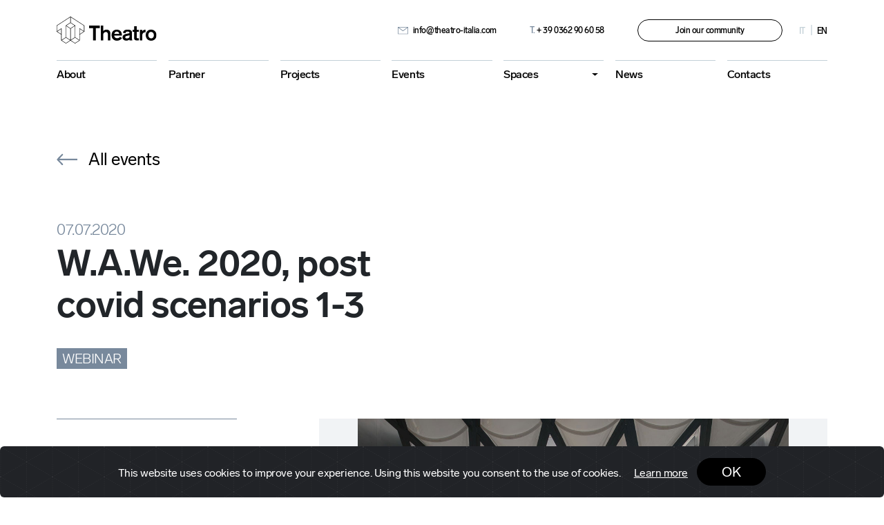

--- FILE ---
content_type: text/html; charset=UTF-8
request_url: https://www.theatro-italia.com/en/events/w-a-we-2020-post-covid-scenarios-1-3/
body_size: 51938
content:
<!doctype html>
<html >
<head>
	<meta charset="UTF-8">
	<meta name="viewport" content="width=device-width, initial-scale=1">
	<link rel="profile" href="https://gmpg.org/xfn/11">
	<link rel="apple-touch-icon" sizes="57x57" href="https://www.theatro-italia.com/wp-content/themes/theatro-2023/favicon/apple-icon-57x57.png">
	<link rel="apple-touch-icon" sizes="60x60" href="https://www.theatro-italia.com/wp-content/themes/theatro-2023/favicon/apple-icon-60x60.png">
	<link rel="apple-touch-icon" sizes="72x72" href="https://www.theatro-italia.com/wp-content/themes/theatro-2023/favicon/apple-icon-72x72.png">
	<link rel="apple-touch-icon" sizes="76x76" href="https://www.theatro-italia.com/wp-content/themes/theatro-2023/favicon/apple-icon-76x76.png">
	<link rel="apple-touch-icon" sizes="114x114" href="https://www.theatro-italia.com/wp-content/themes/theatro-2023/favicon/apple-icon-114x114.png">
	<link rel="apple-touch-icon" sizes="120x120" href="https://www.theatro-italia.com/wp-content/themes/theatro-2023/favicon/apple-icon-120x120.png">
	<link rel="apple-touch-icon" sizes="144x144" href="https://www.theatro-italia.com/wp-content/themes/theatro-2023/favicon/apple-icon-144x144.png">
	<link rel="apple-touch-icon" sizes="152x152" href="https://www.theatro-italia.com/wp-content/themes/theatro-2023/favicon/apple-icon-152x152.png">
	<link rel="apple-touch-icon" sizes="180x180" href="https://www.theatro-italia.com/wp-content/themes/theatro-2023/favicon/apple-icon-180x180.png">
	<link rel="icon" type="image/png" sizes="192x192"  href="https://www.theatro-italia.com/wp-content/themes/theatro-2023/favicon/android-icon-192x192.png">
	<link rel="icon" type="image/png" sizes="32x32" href="https://www.theatro-italia.com/wp-content/themes/theatro-2023/favicon/favicon-32x32.png">
	<link rel="icon" type="image/png" sizes="96x96" href="https://www.theatro-italia.com/wp-content/themes/theatro-2023/favicon/favicon-96x96.png">
	<link rel="icon" type="image/png" sizes="16x16" href="https://www.theatro-italia.com/wp-content/themes/theatro-2023/favicon/favicon-16x16.png">
	<link rel="manifest" href="https://www.theatro-italia.com/wp-content/themes/theatro-2023/favicon/manifest.json">
	<meta name="msapplication-TileColor" content="#ffffff">
	<meta name="msapplication-TileImage" content="https://www.theatro-italia.com/wp-content/themes/theatro-2023/favicon/ms-icon-144x144.png">
	<meta name="theme-color" content="#ffffff">
	<title>W.A.We. 2020, post covid scenarios 1-3 &#8211; Theatro</title>
<meta name='robots' content='max-image-preview:large' />
<link rel='dns-prefetch' href='//cdn.jsdelivr.net' />
<link rel="alternate" type="application/rss+xml" title="Theatro &raquo; Feed" href="https://www.theatro-italia.com/en/feed/" />
<link rel="alternate" type="application/rss+xml" title="Theatro &raquo; Comments Feed" href="https://www.theatro-italia.com/en/comments/feed/" />
<link rel="alternate" title="oEmbed (JSON)" type="application/json+oembed" href="https://www.theatro-italia.com/en/wp-json/oembed/1.0/embed?url=https%3A%2F%2Fwww.theatro-italia.com%2Fen%2Fevents%2Fw-a-we-2020-post-covid-scenarios-1-3%2F" />
<link rel="alternate" title="oEmbed (XML)" type="text/xml+oembed" href="https://www.theatro-italia.com/en/wp-json/oembed/1.0/embed?url=https%3A%2F%2Fwww.theatro-italia.com%2Fen%2Fevents%2Fw-a-we-2020-post-covid-scenarios-1-3%2F&#038;format=xml" />
<style id='wp-img-auto-sizes-contain-inline-css'>
img:is([sizes=auto i],[sizes^="auto," i]){contain-intrinsic-size:3000px 1500px}
/*# sourceURL=wp-img-auto-sizes-contain-inline-css */
</style>
<style id='wp-emoji-styles-inline-css'>

	img.wp-smiley, img.emoji {
		display: inline !important;
		border: none !important;
		box-shadow: none !important;
		height: 1em !important;
		width: 1em !important;
		margin: 0 0.07em !important;
		vertical-align: -0.1em !important;
		background: none !important;
		padding: 0 !important;
	}
/*# sourceURL=wp-emoji-styles-inline-css */
</style>
<link rel='stylesheet' id='fc-form-css-css' href='https://www.theatro-italia.com/wp-content/plugins/formcraft3/assets/css/form.min.css?ver=3.2.26' media='all' />
<link rel='stylesheet' id='theatro-2023-style-fancybox-css' href='https://cdn.jsdelivr.net/npm/@fancyapps/ui@5.0/dist/fancybox/fancybox.css?ver=1.0.0' media='all' />
<link rel='stylesheet' id='theatro-2023-style-swiper-css' href='https://www.theatro-italia.com/wp-content/themes/theatro-2023/css/swiper.min.css?ver=1.0.0' media='all' />
<link rel='stylesheet' id='theatro-2023-style-cookie-css' href='https://www.theatro-italia.com/wp-content/themes/theatro-2023/css/cookiealert.css?ver=1.0.0' media='all' />
<link rel='stylesheet' id='theatro-2023-style-css' href='https://www.theatro-italia.com/wp-content/themes/theatro-2023/style.css?ver=1.0.0' media='all' />
<script src="https://www.theatro-italia.com/wp-includes/js/jquery/jquery.min.js?ver=3.7.1" id="jquery-core-js"></script>
<script src="https://www.theatro-italia.com/wp-includes/js/jquery/jquery-migrate.min.js?ver=3.4.1" id="jquery-migrate-js"></script>
<link rel="https://api.w.org/" href="https://www.theatro-italia.com/en/wp-json/" /><link rel="alternate" title="JSON" type="application/json" href="https://www.theatro-italia.com/en/wp-json/wp/v2/eventi/615" /><link rel="EditURI" type="application/rsd+xml" title="RSD" href="https://www.theatro-italia.com/xmlrpc.php?rsd" />
<meta name="generator" content="WordPress 6.9" />
<link rel="canonical" href="https://www.theatro-italia.com/en/events/w-a-we-2020-post-covid-scenarios-1-3/" />
<link rel='shortlink' href='https://www.theatro-italia.com/en/?p=615' />
<link rel="alternate" href="https://www.theatro-italia.com/it/eventi/iuav-wawe-2020-scenari-post-covid-1-3/" hreflang="it" /><link rel="alternate" href="https://www.theatro-italia.com/en/events/w-a-we-2020-post-covid-scenarios-1-3/" hreflang="en" />	<!-- Global site tag (gtag.js) - Google Analytics -->
	<script async="" src="https://www.googletagmanager.com/gtag/js?id=UA-117547026-1"></script>
	<script>
		window.dataLayer = window.dataLayer || [];
		function gtag(){dataLayer.push(arguments);}
		gtag('js', new Date());
		gtag('config', 'UA-117547026-1', { 'anonymize_ip': true });
	</script>
<style id='global-styles-inline-css'>
:root{--wp--preset--aspect-ratio--square: 1;--wp--preset--aspect-ratio--4-3: 4/3;--wp--preset--aspect-ratio--3-4: 3/4;--wp--preset--aspect-ratio--3-2: 3/2;--wp--preset--aspect-ratio--2-3: 2/3;--wp--preset--aspect-ratio--16-9: 16/9;--wp--preset--aspect-ratio--9-16: 9/16;--wp--preset--color--black: #000000;--wp--preset--color--cyan-bluish-gray: #abb8c3;--wp--preset--color--white: #ffffff;--wp--preset--color--pale-pink: #f78da7;--wp--preset--color--vivid-red: #cf2e2e;--wp--preset--color--luminous-vivid-orange: #ff6900;--wp--preset--color--luminous-vivid-amber: #fcb900;--wp--preset--color--light-green-cyan: #7bdcb5;--wp--preset--color--vivid-green-cyan: #00d084;--wp--preset--color--pale-cyan-blue: #8ed1fc;--wp--preset--color--vivid-cyan-blue: #0693e3;--wp--preset--color--vivid-purple: #9b51e0;--wp--preset--gradient--vivid-cyan-blue-to-vivid-purple: linear-gradient(135deg,rgb(6,147,227) 0%,rgb(155,81,224) 100%);--wp--preset--gradient--light-green-cyan-to-vivid-green-cyan: linear-gradient(135deg,rgb(122,220,180) 0%,rgb(0,208,130) 100%);--wp--preset--gradient--luminous-vivid-amber-to-luminous-vivid-orange: linear-gradient(135deg,rgb(252,185,0) 0%,rgb(255,105,0) 100%);--wp--preset--gradient--luminous-vivid-orange-to-vivid-red: linear-gradient(135deg,rgb(255,105,0) 0%,rgb(207,46,46) 100%);--wp--preset--gradient--very-light-gray-to-cyan-bluish-gray: linear-gradient(135deg,rgb(238,238,238) 0%,rgb(169,184,195) 100%);--wp--preset--gradient--cool-to-warm-spectrum: linear-gradient(135deg,rgb(74,234,220) 0%,rgb(151,120,209) 20%,rgb(207,42,186) 40%,rgb(238,44,130) 60%,rgb(251,105,98) 80%,rgb(254,248,76) 100%);--wp--preset--gradient--blush-light-purple: linear-gradient(135deg,rgb(255,206,236) 0%,rgb(152,150,240) 100%);--wp--preset--gradient--blush-bordeaux: linear-gradient(135deg,rgb(254,205,165) 0%,rgb(254,45,45) 50%,rgb(107,0,62) 100%);--wp--preset--gradient--luminous-dusk: linear-gradient(135deg,rgb(255,203,112) 0%,rgb(199,81,192) 50%,rgb(65,88,208) 100%);--wp--preset--gradient--pale-ocean: linear-gradient(135deg,rgb(255,245,203) 0%,rgb(182,227,212) 50%,rgb(51,167,181) 100%);--wp--preset--gradient--electric-grass: linear-gradient(135deg,rgb(202,248,128) 0%,rgb(113,206,126) 100%);--wp--preset--gradient--midnight: linear-gradient(135deg,rgb(2,3,129) 0%,rgb(40,116,252) 100%);--wp--preset--font-size--small: 13px;--wp--preset--font-size--medium: 20px;--wp--preset--font-size--large: 36px;--wp--preset--font-size--x-large: 42px;--wp--preset--spacing--20: 0.44rem;--wp--preset--spacing--30: 0.67rem;--wp--preset--spacing--40: 1rem;--wp--preset--spacing--50: 1.5rem;--wp--preset--spacing--60: 2.25rem;--wp--preset--spacing--70: 3.38rem;--wp--preset--spacing--80: 5.06rem;--wp--preset--shadow--natural: 6px 6px 9px rgba(0, 0, 0, 0.2);--wp--preset--shadow--deep: 12px 12px 50px rgba(0, 0, 0, 0.4);--wp--preset--shadow--sharp: 6px 6px 0px rgba(0, 0, 0, 0.2);--wp--preset--shadow--outlined: 6px 6px 0px -3px rgb(255, 255, 255), 6px 6px rgb(0, 0, 0);--wp--preset--shadow--crisp: 6px 6px 0px rgb(0, 0, 0);}:where(.is-layout-flex){gap: 0.5em;}:where(.is-layout-grid){gap: 0.5em;}body .is-layout-flex{display: flex;}.is-layout-flex{flex-wrap: wrap;align-items: center;}.is-layout-flex > :is(*, div){margin: 0;}body .is-layout-grid{display: grid;}.is-layout-grid > :is(*, div){margin: 0;}:where(.wp-block-columns.is-layout-flex){gap: 2em;}:where(.wp-block-columns.is-layout-grid){gap: 2em;}:where(.wp-block-post-template.is-layout-flex){gap: 1.25em;}:where(.wp-block-post-template.is-layout-grid){gap: 1.25em;}.has-black-color{color: var(--wp--preset--color--black) !important;}.has-cyan-bluish-gray-color{color: var(--wp--preset--color--cyan-bluish-gray) !important;}.has-white-color{color: var(--wp--preset--color--white) !important;}.has-pale-pink-color{color: var(--wp--preset--color--pale-pink) !important;}.has-vivid-red-color{color: var(--wp--preset--color--vivid-red) !important;}.has-luminous-vivid-orange-color{color: var(--wp--preset--color--luminous-vivid-orange) !important;}.has-luminous-vivid-amber-color{color: var(--wp--preset--color--luminous-vivid-amber) !important;}.has-light-green-cyan-color{color: var(--wp--preset--color--light-green-cyan) !important;}.has-vivid-green-cyan-color{color: var(--wp--preset--color--vivid-green-cyan) !important;}.has-pale-cyan-blue-color{color: var(--wp--preset--color--pale-cyan-blue) !important;}.has-vivid-cyan-blue-color{color: var(--wp--preset--color--vivid-cyan-blue) !important;}.has-vivid-purple-color{color: var(--wp--preset--color--vivid-purple) !important;}.has-black-background-color{background-color: var(--wp--preset--color--black) !important;}.has-cyan-bluish-gray-background-color{background-color: var(--wp--preset--color--cyan-bluish-gray) !important;}.has-white-background-color{background-color: var(--wp--preset--color--white) !important;}.has-pale-pink-background-color{background-color: var(--wp--preset--color--pale-pink) !important;}.has-vivid-red-background-color{background-color: var(--wp--preset--color--vivid-red) !important;}.has-luminous-vivid-orange-background-color{background-color: var(--wp--preset--color--luminous-vivid-orange) !important;}.has-luminous-vivid-amber-background-color{background-color: var(--wp--preset--color--luminous-vivid-amber) !important;}.has-light-green-cyan-background-color{background-color: var(--wp--preset--color--light-green-cyan) !important;}.has-vivid-green-cyan-background-color{background-color: var(--wp--preset--color--vivid-green-cyan) !important;}.has-pale-cyan-blue-background-color{background-color: var(--wp--preset--color--pale-cyan-blue) !important;}.has-vivid-cyan-blue-background-color{background-color: var(--wp--preset--color--vivid-cyan-blue) !important;}.has-vivid-purple-background-color{background-color: var(--wp--preset--color--vivid-purple) !important;}.has-black-border-color{border-color: var(--wp--preset--color--black) !important;}.has-cyan-bluish-gray-border-color{border-color: var(--wp--preset--color--cyan-bluish-gray) !important;}.has-white-border-color{border-color: var(--wp--preset--color--white) !important;}.has-pale-pink-border-color{border-color: var(--wp--preset--color--pale-pink) !important;}.has-vivid-red-border-color{border-color: var(--wp--preset--color--vivid-red) !important;}.has-luminous-vivid-orange-border-color{border-color: var(--wp--preset--color--luminous-vivid-orange) !important;}.has-luminous-vivid-amber-border-color{border-color: var(--wp--preset--color--luminous-vivid-amber) !important;}.has-light-green-cyan-border-color{border-color: var(--wp--preset--color--light-green-cyan) !important;}.has-vivid-green-cyan-border-color{border-color: var(--wp--preset--color--vivid-green-cyan) !important;}.has-pale-cyan-blue-border-color{border-color: var(--wp--preset--color--pale-cyan-blue) !important;}.has-vivid-cyan-blue-border-color{border-color: var(--wp--preset--color--vivid-cyan-blue) !important;}.has-vivid-purple-border-color{border-color: var(--wp--preset--color--vivid-purple) !important;}.has-vivid-cyan-blue-to-vivid-purple-gradient-background{background: var(--wp--preset--gradient--vivid-cyan-blue-to-vivid-purple) !important;}.has-light-green-cyan-to-vivid-green-cyan-gradient-background{background: var(--wp--preset--gradient--light-green-cyan-to-vivid-green-cyan) !important;}.has-luminous-vivid-amber-to-luminous-vivid-orange-gradient-background{background: var(--wp--preset--gradient--luminous-vivid-amber-to-luminous-vivid-orange) !important;}.has-luminous-vivid-orange-to-vivid-red-gradient-background{background: var(--wp--preset--gradient--luminous-vivid-orange-to-vivid-red) !important;}.has-very-light-gray-to-cyan-bluish-gray-gradient-background{background: var(--wp--preset--gradient--very-light-gray-to-cyan-bluish-gray) !important;}.has-cool-to-warm-spectrum-gradient-background{background: var(--wp--preset--gradient--cool-to-warm-spectrum) !important;}.has-blush-light-purple-gradient-background{background: var(--wp--preset--gradient--blush-light-purple) !important;}.has-blush-bordeaux-gradient-background{background: var(--wp--preset--gradient--blush-bordeaux) !important;}.has-luminous-dusk-gradient-background{background: var(--wp--preset--gradient--luminous-dusk) !important;}.has-pale-ocean-gradient-background{background: var(--wp--preset--gradient--pale-ocean) !important;}.has-electric-grass-gradient-background{background: var(--wp--preset--gradient--electric-grass) !important;}.has-midnight-gradient-background{background: var(--wp--preset--gradient--midnight) !important;}.has-small-font-size{font-size: var(--wp--preset--font-size--small) !important;}.has-medium-font-size{font-size: var(--wp--preset--font-size--medium) !important;}.has-large-font-size{font-size: var(--wp--preset--font-size--large) !important;}.has-x-large-font-size{font-size: var(--wp--preset--font-size--x-large) !important;}
/*# sourceURL=global-styles-inline-css */
</style>
</head>

<body class="wp-singular eventi-template-default single single-eventi postid-615 wp-theme-theatro-2023 gotowebinar">
	
	
<div class="alert text-center cookiealert text-white" role="alert">
  	This website uses cookies to improve your experience. Using this website you consent to the use of cookies.	<a class="text-white ms-3" href="/en/privacy-policy/" target="_blank">Learn more</a>
	<button type="button" class="btn btn-primary btn-sm acceptcookies" style="min-width:100px">
		OK
	</button>
</div>

<div id="page" class="site">
	<header id="masthead" class="site-header bg-white">
		
		<section class="topnav pt-4">
			<div class="container">
				<div class="row align-items-center">
					<div class="col-lg-4">
												<a href="https://www.theatro-italia.com">
							<svg width="145" height="39" viewBox="0 0 145 39" fill="none" xmlns="http://www.w3.org/2000/svg">
								<g clip-path="url(#clip0_148_1304)">
									<path d="M56.7102 16.7104V34.4504H52.7202V16.7104H46.9102V13.1104H62.6002V16.7104H56.7102Z" fill="black"/>
									<path d="M74.1797 34.4504V26.1404C74.1797 24.9304 74.2397 23.8404 73.2097 22.9704C72.9097 22.7004 72.3297 22.3304 71.3397 22.3304C70.0997 22.3304 69.0997 22.8404 68.3497 23.7804C68.0497 24.1404 67.8097 24.6004 67.6797 25.0504C67.5597 25.5004 67.5597 25.8704 67.5597 26.3504V34.4504H63.9297V13.1104H67.5597V20.8804C67.8597 20.5504 68.2297 20.2104 69.0097 19.7604C69.5797 19.4304 70.6697 18.8804 72.3297 18.8804C73.9897 18.8804 75.8097 19.4804 76.7997 20.8704C77.7397 22.2004 77.7397 23.5904 77.7397 25.1004V34.4403H74.1797V34.4504Z" fill="black"/>
									<path d="M93.3096 32.6396C92.4596 33.4296 90.4396 34.9096 87.3296 34.9096C86.3596 34.9096 83.9696 34.7896 81.9196 32.8896C80.1996 31.2596 79.5596 29.1696 79.5596 26.8096C79.5596 25.5396 79.7396 24.3296 80.2296 23.1796C80.8996 21.6696 82.7696 18.8896 87.1496 18.8896C90.5396 18.8896 92.3196 20.6396 93.0996 21.7896C93.7996 22.8496 94.4896 24.6896 94.5796 27.6196H83.3896C83.4496 28.0696 83.5996 29.0096 84.3596 29.9196C84.8696 30.5496 85.7796 31.3696 87.6596 31.3696C89.5296 31.3696 90.6196 30.4896 91.1096 29.9796C91.2296 29.8596 91.4096 29.6196 91.6196 29.2796L94.6996 31.0596C94.4596 31.3996 94.0296 31.9696 93.3096 32.6396ZM90.2896 23.7196C89.9596 22.9996 89.1696 21.7896 87.2096 21.7896C86.4196 21.7896 85.9996 21.9396 85.6996 22.0596C84.0096 22.7596 83.6096 24.4496 83.5196 24.9596H90.5896C90.5896 24.9596 90.4996 24.2296 90.2896 23.7196Z" fill="black"/>
									<path d="M105.49 34.4499L105.4 33.2699C104.83 33.7499 104.31 33.9999 104.01 34.1199C103.01 34.5699 102.08 34.8199 100.96 34.8199C100.23 34.8199 97.5105 34.7299 96.1205 32.4899C95.8805 32.0999 95.4205 31.2799 95.4605 30.0699C95.4605 29.2199 95.6705 27.5299 97.5105 26.2899C98.7505 25.4399 99.9305 25.2599 101.32 24.9899C103.56 24.5399 104.37 24.3499 105.49 23.9599C105.49 23.5699 105.46 23.0799 105.28 22.7199C104.98 22.1499 104.22 21.6899 102.89 21.6899C101.5 21.6899 100.62 22.1099 100.23 22.6299C99.8105 23.1399 99.8405 23.7499 99.8405 23.9599L96.1505 23.7499C96.1805 23.0799 96.3005 21.4799 97.7805 20.2699C98.7205 19.4799 100.14 18.8799 102.77 18.8799C105.25 18.8799 106.7 19.3899 107.64 20.0599C108.27 20.5099 108.61 21.0299 108.73 21.2699C109.12 22.0599 109.12 23.1099 109.12 23.9599V31.9999C109.12 33.1499 109.18 33.4799 109.78 34.4499H105.49ZM105.49 26.9199C104.89 27.2199 104.1 27.5299 102.62 27.7699C101.8 27.9199 100.93 27.9499 100.17 28.4099C99.6605 28.7399 99.2905 29.2599 99.2905 29.9199C99.2905 30.8299 99.9605 31.6999 101.77 31.6999C103.76 31.6999 104.94 30.6699 105.28 29.9799C105.52 29.4999 105.49 29.0699 105.49 28.5899V26.9199Z" fill="black"/>
									<path d="M116.52 34.5702C114.52 34.5702 113.5 34.0902 112.89 33.3602C112.59 33.0002 112.47 32.6302 112.44 32.4802C112.29 32.0002 112.26 30.9402 112.26 29.6102V21.9002H110.05V19.3302H112.26V13.9502H115.89V19.3302H119.12V21.9002H115.89V28.7602C115.89 29.3602 115.8 30.5102 116.25 31.0002C116.67 31.4802 117.55 31.4502 117.64 31.4502C118.15 31.4502 118.67 31.3902 119.12 31.2702V34.3202C118.63 34.3902 117.76 34.5702 116.52 34.5702Z" fill="black"/>
									<path d="M124.25 25.4998C123.98 26.3498 123.98 27.0998 123.98 27.9798V34.4498H120.47V19.3398H123.98V21.4898C124.22 21.0398 124.52 20.5798 124.89 20.2498C126.1 19.0698 128.06 19.0098 128.49 19.0098H128.79V22.7298C128.03 22.7198 125.13 22.7198 124.25 25.4998Z" fill="black"/>
									<path d="M143.95 30.2204C143.34 31.7604 141.38 34.9004 136.88 34.9004C136.24 34.9004 134.95 34.8704 133.46 34.2004C131.89 33.5004 129.02 31.3904 129.02 26.8204C129.02 25.1904 129.47 23.9804 129.69 23.4304C130.32 21.9204 132.26 18.8604 136.76 18.8604C137.33 18.8604 138.66 18.9204 140.08 19.5604C141.71 20.2604 144.52 22.2804 144.55 26.8104C144.55 27.3804 144.52 28.8004 143.95 30.2204ZM136.7 22.1504C136.37 22.1504 135.46 22.2104 134.64 22.7204C133.85 23.2304 132.8 24.4704 132.8 26.7404C132.8 27.4704 132.86 28.1004 133.1 28.8004C133.34 29.5204 134.4 31.5804 136.88 31.5804C139.63 31.5804 140.87 29.1604 140.78 26.7704C140.72 24.4104 139.36 22.1504 136.7 22.1504Z" fill="black"/>
									<path d="M40.17 13.09C40.17 12.99 40.12 12.89 40.03 12.84L20.25 0.04H20.24L20.23 0.03C20.17 0 20.11 0 20.04 0C20.02 0 20.01 0.01 20 0.01C19.97 0.02 19.95 0.02 19.92 0.03L0.14 12.83C0.05 12.89 0 12.98 0 13.09V21.62C0 21.64 0.01 21.65 0.01 21.66C0.01 21.68 0.02 21.69 0.02 21.71C0.04 21.77 0.07 21.82 0.12 21.85C0.13 21.86 0.13 21.87 0.14 21.87L6.6 26.04V34.4C6.6 34.41 6.61 34.41 6.61 34.42C6.61 34.48 6.64 34.54 6.68 34.58C6.69 34.6 6.7 34.61 6.72 34.62C6.73 34.63 6.74 34.64 6.75 34.65L13.34 38.91C13.39 38.94 13.45 38.96 13.5 38.96C13.56 38.96 13.61 38.94 13.66 38.91L20.09 34.75L26.52 38.91C26.57 38.94 26.63 38.96 26.68 38.96C26.74 38.96 26.79 38.94 26.84 38.91L33.44 34.65C33.45 34.64 33.45 34.63 33.45 34.63C33.5 34.59 33.53 34.54 33.55 34.49C33.56 34.47 33.56 34.46 33.56 34.44C33.56 34.43 33.57 34.41 33.57 34.4V26.04L40.03 21.87C40.04 21.86 40.04 21.85 40.05 21.85C40.1 21.81 40.13 21.76 40.15 21.71C40.16 21.69 40.16 21.68 40.16 21.66C40.16 21.65 40.17 21.63 40.17 21.62V13.09V13.09ZM39.57 21.06L33.44 17.1C33.35 17.04 33.23 17.03 33.13 17.09C33.03 17.14 32.97 17.24 32.97 17.36V33.86L26.98 29.99V13.09C26.98 13.03 26.96 12.98 26.93 12.93V12.92C26.93 12.91 26.92 12.91 26.91 12.91C26.89 12.88 26.87 12.85 26.84 12.83L20.38 8.65V0.85L39.56 13.25V21.06H39.57ZM20.09 9.18L26.13 13.09L20.09 17L14.05 13.09L20.09 9.18ZM13.79 13.64L19.78 17.52V33.85L13.79 29.98V13.64V13.64ZM20.39 17.51L26.38 13.64V29.97L20.39 33.84V17.51ZM0.6 13.25L19.78 0.85V8.66L13.32 12.84C13.29 12.86 13.27 12.89 13.25 12.92C13.24 12.93 13.24 12.93 13.23 12.93V12.94C13.2 12.99 13.18 13.04 13.18 13.1V29.99L7.2 33.85V17.35C7.2 17.24 7.13 17.16 7.04 17.1C6.95 17.04 6.82 17.05 6.73 17.09L0.6 21.06V13.25ZM0.86 21.61L6.6 17.9V25.32L0.86 21.61ZM13.49 38.31L7.45 34.41L13.49 30.5L19.53 34.41L13.49 38.31ZM26.68 38.31L20.64 34.41L26.68 30.5L32.72 34.41L26.68 38.31ZM33.58 17.9L39.32 21.61L33.58 25.32V17.9Z" fill="black"/>
								</g>
								<defs>
									<clipPath id="clip0_148_1304">
										<rect width="144.55" height="38.97" fill="white"/>
									</clipPath>
								</defs>
							</svg>
						</a>
											</div>
					<div class="col-lg-8 d-none d-lg-block">
						<div class="d-flex justify-content-end align-items-center">
							<a href="mailto:info@theatro-italia.com" class="me-5 text-decoration-none">
								<img style="max-width:15px" class="me-1" src="https://www.theatro-italia.com/wp-content/themes/theatro-2023/img/mail.svg" alt="info@theatro-italia.com">
								info@theatro-italia.com
							</a>
							<a href="tel:+390362906058" class="me-5 text-decoration-none">
								<span class="text-secondary">T.</span>
								+ 39 0362 90 60 58
							</a>
							<a target="_blank" href="https://theatro.cloud/crm/register/?m=27a531315c95ccc92a2c7624aa94f5c8deb44a821c7298a4d3b607e030487d93&s=4" class="btn btn-outline-primary text-decoration-none">
								Join our community
							</a>
							<ul class="list-unstyled mb-0 ps-lg-4 language-switcher d-flex">
	<li class="it ">
		<a class="text-uppercase text-decoration-none" href="https://www.theatro-italia.com/it/eventi/iuav-wawe-2020-scenari-post-covid-1-3/">it</a>
	</li>
	<li class="en current">
		<a class="text-uppercase text-decoration-none" href="https://www.theatro-italia.com/en/events/w-a-we-2020-post-covid-scenarios-1-3/">en</a>
	</li>
</ul>
						</div>
					</div>
				</div>
			</div>
		</section>
		<nav class="navbar navbar-expand-lg py-lg-4">
			<div class="container">
				<button class="navbar-toggler" type="button" data-bs-toggle="collapse" data-bs-target="#navbarSupportedContent" aria-controls="navbarSupportedContent" aria-expanded="false" aria-label="Toggle navigation">
				<span class="navbar-toggler-icon"></span>
				</button>
				<div class="logo-scroll d-none">
					<a href="https://www.theatro-italia.com">
						<svg width="145" height="39" viewBox="0 0 145 39" fill="none" xmlns="http://www.w3.org/2000/svg">
							<g clip-path="url(#clip0_148_1304)">
								<path d="M40.17 13.09C40.17 12.99 40.12 12.89 40.03 12.84L20.25 0.04H20.24L20.23 0.03C20.17 0 20.11 0 20.04 0C20.02 0 20.01 0.01 20 0.01C19.97 0.02 19.95 0.02 19.92 0.03L0.14 12.83C0.05 12.89 0 12.98 0 13.09V21.62C0 21.64 0.01 21.65 0.01 21.66C0.01 21.68 0.02 21.69 0.02 21.71C0.04 21.77 0.07 21.82 0.12 21.85C0.13 21.86 0.13 21.87 0.14 21.87L6.6 26.04V34.4C6.6 34.41 6.61 34.41 6.61 34.42C6.61 34.48 6.64 34.54 6.68 34.58C6.69 34.6 6.7 34.61 6.72 34.62C6.73 34.63 6.74 34.64 6.75 34.65L13.34 38.91C13.39 38.94 13.45 38.96 13.5 38.96C13.56 38.96 13.61 38.94 13.66 38.91L20.09 34.75L26.52 38.91C26.57 38.94 26.63 38.96 26.68 38.96C26.74 38.96 26.79 38.94 26.84 38.91L33.44 34.65C33.45 34.64 33.45 34.63 33.45 34.63C33.5 34.59 33.53 34.54 33.55 34.49C33.56 34.47 33.56 34.46 33.56 34.44C33.56 34.43 33.57 34.41 33.57 34.4V26.04L40.03 21.87C40.04 21.86 40.04 21.85 40.05 21.85C40.1 21.81 40.13 21.76 40.15 21.71C40.16 21.69 40.16 21.68 40.16 21.66C40.16 21.65 40.17 21.63 40.17 21.62V13.09V13.09ZM39.57 21.06L33.44 17.1C33.35 17.04 33.23 17.03 33.13 17.09C33.03 17.14 32.97 17.24 32.97 17.36V33.86L26.98 29.99V13.09C26.98 13.03 26.96 12.98 26.93 12.93V12.92C26.93 12.91 26.92 12.91 26.91 12.91C26.89 12.88 26.87 12.85 26.84 12.83L20.38 8.65V0.85L39.56 13.25V21.06H39.57ZM20.09 9.18L26.13 13.09L20.09 17L14.05 13.09L20.09 9.18ZM13.79 13.64L19.78 17.52V33.85L13.79 29.98V13.64V13.64ZM20.39 17.51L26.38 13.64V29.97L20.39 33.84V17.51ZM0.6 13.25L19.78 0.85V8.66L13.32 12.84C13.29 12.86 13.27 12.89 13.25 12.92C13.24 12.93 13.24 12.93 13.23 12.93V12.94C13.2 12.99 13.18 13.04 13.18 13.1V29.99L7.2 33.85V17.35C7.2 17.24 7.13 17.16 7.04 17.1C6.95 17.04 6.82 17.05 6.73 17.09L0.6 21.06V13.25ZM0.86 21.61L6.6 17.9V25.32L0.86 21.61ZM13.49 38.31L7.45 34.41L13.49 30.5L19.53 34.41L13.49 38.31ZM26.68 38.31L20.64 34.41L26.68 30.5L32.72 34.41L26.68 38.31ZM33.58 17.9L39.32 21.61L33.58 25.32V17.9Z" fill="black"/>
							</g>
							<defs>
								<clipPath id="clip0_148_1304">
									<rect width="144.55" height="38.97" fill="white"/>
								</clipPath>
							</defs>
						</svg>
					</a>
				</div>
				<div class="collapse navbar-collapse" id="navbarSupportedContent">
				<ul id="menu-menu-1" class="navbar-nav w-100 mb-2 mb-lg-0 justify-content-between "><li  id="menu-item-151" class="menu-item menu-item-type-post_type menu-item-object-page nav-item nav-item-151"><a href="https://www.theatro-italia.com/en/about/" class="nav-link ">About</a></li>
<li  id="menu-item-143" class="menu-item menu-item-type-post_type menu-item-object-page nav-item nav-item-143"><a href="https://www.theatro-italia.com/en/partner/" class="nav-link ">Partner</a></li>
<li  id="menu-item-144" class="menu-item menu-item-type-post_type menu-item-object-page nav-item nav-item-144"><a href="https://www.theatro-italia.com/en/progetti/" class="nav-link ">Projects</a></li>
<li  id="menu-item-140" class="menu-item menu-item-type-post_type menu-item-object-page nav-item nav-item-140"><a href="https://www.theatro-italia.com/en/events/" class="nav-link ">Events</a></li>
<li  id="menu-item-1794" class="menu-item menu-item-type-custom menu-item-object-custom menu-item-has-children dropdown nav-item nav-item-1794"><a href="#" class="nav-link  dropdown-toggle" data-bs-toggle="dropdown" aria-haspopup="true" aria-expanded="false">Spaces</a>
<ul class="dropdown-menu  depth_0">
	<li  id="menu-item-1795" class="menu-item menu-item-type-post_type menu-item-object-page nav-item nav-item-1795"><a href="https://www.theatro-italia.com/en/headquarter/" class="dropdown-item ">Theatro HQ</a></li>
	<li  id="menu-item-1796" class="menu-item menu-item-type-post_type menu-item-object-page nav-item nav-item-1796"><a href="https://www.theatro-italia.com/en/theatro-milano/" class="dropdown-item ">Theatro Milano</a></li>
</ul>
</li>
<li  id="menu-item-154" class="menu-item menu-item-type-post_type menu-item-object-page nav-item nav-item-154"><a href="https://www.theatro-italia.com/en/news/" class="nav-link ">News</a></li>
<li  id="menu-item-150" class="menu-item menu-item-type-post_type menu-item-object-page nav-item nav-item-150"><a href="https://www.theatro-italia.com/en/contatti/" class="nav-link ">Contacts</a></li>
</ul>					<div class="mobile-languages">
						<ul class="list-unstyled mb-0 ps-lg-4 language-switcher d-flex">
	<li class="it ">
		<a class="text-uppercase text-decoration-none" href="https://www.theatro-italia.com/it/eventi/iuav-wawe-2020-scenari-post-covid-1-3/">it</a>
	</li>
	<li class="en current">
		<a class="text-uppercase text-decoration-none" href="https://www.theatro-italia.com/en/events/w-a-we-2020-post-covid-scenarios-1-3/">en</a>
	</li>
</ul>
					</div>
				</div>
			</div>
		</nav>
	</header><!-- #masthead -->

<main>
    <section class="back d-none d-lg-block pt-7">
        <div class="container">
            <div class="row">
                <div class="col-12">
                    <a href="https://www.theatro-italia.com/en/eventi/" title="All events" class="text-decoration-none d-flex align-items-center">
                        <img style="max-width:30px" src="https://www.theatro-italia.com/wp-content/themes/theatro-2023/img/right.svg" alt="Tutti gli eventi">
                        <p class="mb-0 text-primary ms-3" style="font-size:25px">All events</p>
                    </a>
                </div>
            </div>
        </div>
    </section>
    <section class="intro-event py-7">
    <div class="container">
        <div class="row">
            <div class="col-lg-6">
                <p class="text-secondary fw-light mb-1">07.07.2020</p>
                <h1 class="title">W.A.We. 2020, post covid scenarios 1-3</h1>
                                <span class="px-2 mt-4 category-event bg-secondary text-white text-uppercase d-inline-block position-relative">
                    Webinar                </span>
                            </div>
        </div>
    </div>
</section>    <section class="pb-7">
    <div class="container">
        <div class="row">
            <div class="col-lg-3">
                <div class="border-top-t">
                                        <div class="mt-5">
                        <span class="d-block fw-semibold text-secondary">Location</span>
                        <p class="mb-0 text-primary">piattaforma GoToWebinar</p>
                    </div>
                                                            <div class="mt-4">
                        <span class="d-block fw-semibold text-secondary">Address</span>
                        <p class="mb-0 text-primary"></p>
                    </div>
                                    </div>
            </div>
                        <div class="col-lg-8 offset-lg-1 mt-4 mt-lg-0">
                <div class="img-event">
					                    <img src="https://www.theatro-italia.com/wp-content/uploads/2023/03/Scenari-post-covid-1-3-1.jpg" alt="W.A.We. 2020, post covid scenarios 1-3"class="w-100">
                </div>
            </div>
                    </div>
    </div>
</section>    
<section class="pb-7">
    <div class="container">
        <div class="row">
            <div class="col-lg-3 order-2 order-lg-1">
                                <div class="mb-5 organisation">
                    <h3 class="title-section border-bottom-t pb-3">Organizers</h3>
                                        <div class="text-center mt-4">
                        						<img style="max-width:200px" class="w-100" src="https://www.theatro-italia.com/wp-content/uploads/2023/03/Logo-Theatro-black.png" alt="Theatro">
						                    </div>
                                    </div>
                                                <div>
                    <h3 class="title-section border-bottom-t pb-3">Partners involved</h3>
                    <div>
                        <ul class="mt-4">
                                                        <li class="mb-2"><a href="https://www.theatro-italia.com/en/partner/resstende/" class="text-decoration-none text-uppercase">Resstende</a></li>
                                                        <li class="mb-2"><a href="https://www.theatro-italia.com/en/partner/partner1eng/" class="text-decoration-none text-uppercase">Thema</a></li>
                                                        <li class="mb-2"><a href="https://www.theatro-italia.com/en/partner/agc/" class="text-decoration-none text-uppercase">AGC Flat Glass Italia</a></li>
                                                        <li class="mb-2"><a href="https://www.theatro-italia.com/en/partner/schuco-italia/" class="text-decoration-none text-uppercase">Schüco Italia</a></li>
                                                        <li class="mb-2"><a href="https://www.theatro-italia.com/en/partner/assa-abloy/" class="text-decoration-none text-uppercase">Assa Abloy Entrance Systems</a></li>
                                                        <li class="mb-2"><a href="https://www.theatro-italia.com/en/partner/schneider-electric/" class="text-decoration-none text-uppercase">Schneider Electric</a></li>
                                                        <li class="mb-2"><a href="https://www.theatro-italia.com/en/partner/laboratorio-morseletto/" class="text-decoration-none text-uppercase">Laboratorio Morseletto</a></li>
                                                        <li class="mb-2"><a href="https://www.theatro-italia.com/en/partner/banco-desio/" class="text-decoration-none text-uppercase">Banco Desio</a></li>
                                                        <li class="mb-2"><a href="https://www.theatro-italia.com/en/partner/florim/" class="text-decoration-none text-uppercase">Florim</a></li>
                                                        <li class="mb-2"><a href="https://www.theatro-italia.com/en/partner/iguzzini-illuminazione/" class="text-decoration-none text-uppercase">iGuzzini Illuminazione</a></li>
                                                        <li class="mb-2"><a href="https://www.theatro-italia.com/en/partner/roda/" class="text-decoration-none text-uppercase">Roda</a></li>
                                                        <li class="mb-2"><a href="https://www.theatro-italia.com/en/partner/starpool/" class="text-decoration-none text-uppercase">Starpool</a></li>
                                                    </ul>
                    </div>
                </div>
                            </div>
            <div class="col-lg-8 offset-lg-1 order-1 order-lg-2">
                                <div>
                   <p>W.A.Ve. 2020, the nineteenth in the series of successful architecture workshops at the IUAV University in Venice, this year sees the participation of Theatro, in partnership with Casabella Formazione.<br />
W.A.Ve. is an important educational activity for students from all over the world. This year in particular, it is structured as a collective online laboratory to take up the challenge of the topic on the agenda: the epidemic and the consequent way of thinking, acting, living and designing spaces.</p>
<p>From 6 pm, Theatro and its partners take part in three digital meetings with three international architects, Colombian, Spanish and Italian:- on 7th July Giancarlo Mazzanti – El Equipo Mazzanti<br />
&#8211; on 21 July Angela Paredes – Paredes Pedrosa<br />
&#8211; on 22 September Alberto Bottero e Simona Della Rocca – BDR Bureau</p>
<p>The three Theatro conferences are part of the range of courses for students: a great potential for visibility therefore also in relation to a target of future architects. Once again the workshop will demonstrate how architecture is a tool to understand as well as to improve the world. To register, fill out the form; you will subsequently receive a confirmation email with the link to book your seat in the webinar room. You must book your seat in the conference hall.</p>
                </div>
                                <div class="mt-5">
                    <div class="d-flex flex-column flex-md-row">
                                                                    </div>
                </div>
				                                <div class="mt-5 border-top-t social">
                    <div class="row mt-5">
                                                <div class="col-md-6 pt-3">
                            <a href="https://vimeo.com/455490288" title="vimeo" class="d-flex align-items-md-end" target="_blank">
                                                                <img src="https://www.theatro-italia.com/wp-content/themes/theatro-2023/img/vimeo.svg" alt="Watch the video">
                                                                <span>Watch the video</span>
                            </a>
                        </div>
                                            </div>
                </div>
                            </div>
        </div>
    </div>
</section></main>

	
	<footer id="colophon" class="site-footer mt-5">
		<div class="container">
			<div class="footer-net py-5 border-top-t">
				<div class="row">
					<div class="col-lg-3">
						<svg width="145" height="39" viewBox="0 0 145 39" fill="none" xmlns="http://www.w3.org/2000/svg">
							<g clip-path="url(#clip0_148_1304)">
								<path d="M56.7102 16.7104V34.4504H52.7202V16.7104H46.9102V13.1104H62.6002V16.7104H56.7102Z" fill="black"/>
								<path d="M74.1797 34.4504V26.1404C74.1797 24.9304 74.2397 23.8404 73.2097 22.9704C72.9097 22.7004 72.3297 22.3304 71.3397 22.3304C70.0997 22.3304 69.0997 22.8404 68.3497 23.7804C68.0497 24.1404 67.8097 24.6004 67.6797 25.0504C67.5597 25.5004 67.5597 25.8704 67.5597 26.3504V34.4504H63.9297V13.1104H67.5597V20.8804C67.8597 20.5504 68.2297 20.2104 69.0097 19.7604C69.5797 19.4304 70.6697 18.8804 72.3297 18.8804C73.9897 18.8804 75.8097 19.4804 76.7997 20.8704C77.7397 22.2004 77.7397 23.5904 77.7397 25.1004V34.4403H74.1797V34.4504Z" fill="black"/>
								<path d="M93.3096 32.6396C92.4596 33.4296 90.4396 34.9096 87.3296 34.9096C86.3596 34.9096 83.9696 34.7896 81.9196 32.8896C80.1996 31.2596 79.5596 29.1696 79.5596 26.8096C79.5596 25.5396 79.7396 24.3296 80.2296 23.1796C80.8996 21.6696 82.7696 18.8896 87.1496 18.8896C90.5396 18.8896 92.3196 20.6396 93.0996 21.7896C93.7996 22.8496 94.4896 24.6896 94.5796 27.6196H83.3896C83.4496 28.0696 83.5996 29.0096 84.3596 29.9196C84.8696 30.5496 85.7796 31.3696 87.6596 31.3696C89.5296 31.3696 90.6196 30.4896 91.1096 29.9796C91.2296 29.8596 91.4096 29.6196 91.6196 29.2796L94.6996 31.0596C94.4596 31.3996 94.0296 31.9696 93.3096 32.6396ZM90.2896 23.7196C89.9596 22.9996 89.1696 21.7896 87.2096 21.7896C86.4196 21.7896 85.9996 21.9396 85.6996 22.0596C84.0096 22.7596 83.6096 24.4496 83.5196 24.9596H90.5896C90.5896 24.9596 90.4996 24.2296 90.2896 23.7196Z" fill="black"/>
								<path d="M105.49 34.4499L105.4 33.2699C104.83 33.7499 104.31 33.9999 104.01 34.1199C103.01 34.5699 102.08 34.8199 100.96 34.8199C100.23 34.8199 97.5105 34.7299 96.1205 32.4899C95.8805 32.0999 95.4205 31.2799 95.4605 30.0699C95.4605 29.2199 95.6705 27.5299 97.5105 26.2899C98.7505 25.4399 99.9305 25.2599 101.32 24.9899C103.56 24.5399 104.37 24.3499 105.49 23.9599C105.49 23.5699 105.46 23.0799 105.28 22.7199C104.98 22.1499 104.22 21.6899 102.89 21.6899C101.5 21.6899 100.62 22.1099 100.23 22.6299C99.8105 23.1399 99.8405 23.7499 99.8405 23.9599L96.1505 23.7499C96.1805 23.0799 96.3005 21.4799 97.7805 20.2699C98.7205 19.4799 100.14 18.8799 102.77 18.8799C105.25 18.8799 106.7 19.3899 107.64 20.0599C108.27 20.5099 108.61 21.0299 108.73 21.2699C109.12 22.0599 109.12 23.1099 109.12 23.9599V31.9999C109.12 33.1499 109.18 33.4799 109.78 34.4499H105.49ZM105.49 26.9199C104.89 27.2199 104.1 27.5299 102.62 27.7699C101.8 27.9199 100.93 27.9499 100.17 28.4099C99.6605 28.7399 99.2905 29.2599 99.2905 29.9199C99.2905 30.8299 99.9605 31.6999 101.77 31.6999C103.76 31.6999 104.94 30.6699 105.28 29.9799C105.52 29.4999 105.49 29.0699 105.49 28.5899V26.9199Z" fill="black"/>
								<path d="M116.52 34.5702C114.52 34.5702 113.5 34.0902 112.89 33.3602C112.59 33.0002 112.47 32.6302 112.44 32.4802C112.29 32.0002 112.26 30.9402 112.26 29.6102V21.9002H110.05V19.3302H112.26V13.9502H115.89V19.3302H119.12V21.9002H115.89V28.7602C115.89 29.3602 115.8 30.5102 116.25 31.0002C116.67 31.4802 117.55 31.4502 117.64 31.4502C118.15 31.4502 118.67 31.3902 119.12 31.2702V34.3202C118.63 34.3902 117.76 34.5702 116.52 34.5702Z" fill="black"/>
								<path d="M124.25 25.4998C123.98 26.3498 123.98 27.0998 123.98 27.9798V34.4498H120.47V19.3398H123.98V21.4898C124.22 21.0398 124.52 20.5798 124.89 20.2498C126.1 19.0698 128.06 19.0098 128.49 19.0098H128.79V22.7298C128.03 22.7198 125.13 22.7198 124.25 25.4998Z" fill="black"/>
								<path d="M143.95 30.2204C143.34 31.7604 141.38 34.9004 136.88 34.9004C136.24 34.9004 134.95 34.8704 133.46 34.2004C131.89 33.5004 129.02 31.3904 129.02 26.8204C129.02 25.1904 129.47 23.9804 129.69 23.4304C130.32 21.9204 132.26 18.8604 136.76 18.8604C137.33 18.8604 138.66 18.9204 140.08 19.5604C141.71 20.2604 144.52 22.2804 144.55 26.8104C144.55 27.3804 144.52 28.8004 143.95 30.2204ZM136.7 22.1504C136.37 22.1504 135.46 22.2104 134.64 22.7204C133.85 23.2304 132.8 24.4704 132.8 26.7404C132.8 27.4704 132.86 28.1004 133.1 28.8004C133.34 29.5204 134.4 31.5804 136.88 31.5804C139.63 31.5804 140.87 29.1604 140.78 26.7704C140.72 24.4104 139.36 22.1504 136.7 22.1504Z" fill="black"/>
								<path d="M40.17 13.09C40.17 12.99 40.12 12.89 40.03 12.84L20.25 0.04H20.24L20.23 0.03C20.17 0 20.11 0 20.04 0C20.02 0 20.01 0.01 20 0.01C19.97 0.02 19.95 0.02 19.92 0.03L0.14 12.83C0.05 12.89 0 12.98 0 13.09V21.62C0 21.64 0.01 21.65 0.01 21.66C0.01 21.68 0.02 21.69 0.02 21.71C0.04 21.77 0.07 21.82 0.12 21.85C0.13 21.86 0.13 21.87 0.14 21.87L6.6 26.04V34.4C6.6 34.41 6.61 34.41 6.61 34.42C6.61 34.48 6.64 34.54 6.68 34.58C6.69 34.6 6.7 34.61 6.72 34.62C6.73 34.63 6.74 34.64 6.75 34.65L13.34 38.91C13.39 38.94 13.45 38.96 13.5 38.96C13.56 38.96 13.61 38.94 13.66 38.91L20.09 34.75L26.52 38.91C26.57 38.94 26.63 38.96 26.68 38.96C26.74 38.96 26.79 38.94 26.84 38.91L33.44 34.65C33.45 34.64 33.45 34.63 33.45 34.63C33.5 34.59 33.53 34.54 33.55 34.49C33.56 34.47 33.56 34.46 33.56 34.44C33.56 34.43 33.57 34.41 33.57 34.4V26.04L40.03 21.87C40.04 21.86 40.04 21.85 40.05 21.85C40.1 21.81 40.13 21.76 40.15 21.71C40.16 21.69 40.16 21.68 40.16 21.66C40.16 21.65 40.17 21.63 40.17 21.62V13.09V13.09ZM39.57 21.06L33.44 17.1C33.35 17.04 33.23 17.03 33.13 17.09C33.03 17.14 32.97 17.24 32.97 17.36V33.86L26.98 29.99V13.09C26.98 13.03 26.96 12.98 26.93 12.93V12.92C26.93 12.91 26.92 12.91 26.91 12.91C26.89 12.88 26.87 12.85 26.84 12.83L20.38 8.65V0.85L39.56 13.25V21.06H39.57ZM20.09 9.18L26.13 13.09L20.09 17L14.05 13.09L20.09 9.18ZM13.79 13.64L19.78 17.52V33.85L13.79 29.98V13.64V13.64ZM20.39 17.51L26.38 13.64V29.97L20.39 33.84V17.51ZM0.6 13.25L19.78 0.85V8.66L13.32 12.84C13.29 12.86 13.27 12.89 13.25 12.92C13.24 12.93 13.24 12.93 13.23 12.93V12.94C13.2 12.99 13.18 13.04 13.18 13.1V29.99L7.2 33.85V17.35C7.2 17.24 7.13 17.16 7.04 17.1C6.95 17.04 6.82 17.05 6.73 17.09L0.6 21.06V13.25ZM0.86 21.61L6.6 17.9V25.32L0.86 21.61ZM13.49 38.31L7.45 34.41L13.49 30.5L19.53 34.41L13.49 38.31ZM26.68 38.31L20.64 34.41L26.68 30.5L32.72 34.41L26.68 38.31ZM33.58 17.9L39.32 21.61L33.58 25.32V17.9Z" fill="black"/>
							</g>
							<defs>
								<clipPath id="clip0_148_1304">
									<rect width="144.55" height="38.97" fill="white"/>
								</clipPath>
							</defs>
						</svg>
					</div>
					<div class="col-lg-3 mt-4 mt-lg-0">
												<div class="details mb-4">
							<p><strong>Theatro Srl</strong><br />
Via Francesco Petrarca 20<br />
20843 &#8211; Verano Brianza (MB) &#8211; Italy</p>
<p>t + 39 0362 90 60 58<br />
<a href="mailto:info@theatro-italia.com">info@theatro-italia.com</a><br />
<a href="mailto:eventi@theatro-italia.com">eventi@theatro-italia.com</a></p>
<p>P.Iva 10132610964</p>
						</div>
												<div class="social">
							<div class="d-flex">
																<a href="https://www.instagram.com/theatro_italia/" class="me-3" target="_blank"><img src="https://www.theatro-italia.com/wp-content/themes/theatro-2023/img/instagram-footer.svg" alt=""></a>
																								<a href="https://www.linkedin.com/company/theatro-italia/" class="me-3" target="_blank"><img src="https://www.theatro-italia.com/wp-content/themes/theatro-2023/img/linkedin-footer.svg" alt=""></a>
																								<a href="https://www.flickr.com/photos/196870983@N08/albums" class="me-3" target="_blank"><img src="https://www.theatro-italia.com/wp-content/themes/theatro-2023/img/flickr-footer.svg" alt=""></a>
																								<a href="https://vimeo.com/theatroitalia" target="_blank"><img src="https://www.theatro-italia.com/wp-content/themes/theatro-2023/img/vimeo-footer.svg" alt=""></a>
															</div>
						</div>
					</div>
										<div class="col-lg-3 mt-5 mt-lg-0">
						<ul class="list-unstyled">
														<li><a href="https://www.theatro-italia.com/en/about/" class="text-decoration-none" title="About">About</a></li>
														<li><a href="https://www.theatro-italia.com/en/partner/" class="text-decoration-none" title="Partner">Partner</a></li>
														<li><a href="https://www.theatro-italia.com/en/progetti/" class="text-decoration-none" title="Projects">Projects</a></li>
														<li><a href="https://www.theatro-italia.com/en/eventi/" class="text-decoration-none" title="Events">Events</a></li>
														<li><a href="https://www.theatro-italia.com/en/headquarter/" class="text-decoration-none" title="Headquarter">Headquarter</a></li>
														<li><a href="https://www.theatro-italia.com/en/news/" class="text-decoration-none" title="News">News</a></li>
														<li><a href="https://www.theatro-italia.com/en/contatti/" class="text-decoration-none" title="Contacts">Contacts</a></li>
													</ul>
					</div>
										<div class="col-lg-3  mt-4 mt-lg-0">
						<strong><p>STAY UPDATED</p></strong>
						<div class="mt-4">
							<a target="_blank" href="https://theatro.cloud/crm/register/?m=27a531315c95ccc92a2c7624aa94f5c8deb44a821c7298a4d3b607e030487d93&s=4" class="button" style="font-size:14px">Join our community</a>
						</div>
					</div>
				</div>
			</div>
			<div class="site-info border-top-t py-3">
				<div class="row align-items-center">
					<div class="col-lg-3">
						<p class="mb-0">© 2023</p>
					</div>
					<div class="col-lg-3 mt-3 mt-lg-0">
						<ul class="list-unstyled mb-0 d-flex">
							<li class="me-4">
								<a href="https://www.theatro-italia.com/en/privacy-policy">Privacy Policy</a>
							</li>
							<li>
								<a href="https://www.theatro-italia.com/en/cookie-policy">Cookies</a>
							</li>
						</ul>
					</div>
					<div class="col-lg-6 text-lg-end mt-3 mt-lg-0">
						<p class="mb-0">
							<a href="https://studiolabo.it/" target="_blank" title="Studiolabo" class="text-primary text-decoration-none">Credits: Studiolabo</a>
						</p>
					</div>
				</div>
			</div>
		</div><!-- .site-info -->
	</footer><!-- #colophon -->
</div><!-- #page -->


<script type="speculationrules">
{"prefetch":[{"source":"document","where":{"and":[{"href_matches":"/en/*"},{"not":{"href_matches":["/wp-*.php","/wp-admin/*","/wp-content/uploads/*","/wp-content/*","/wp-content/plugins/*","/wp-content/themes/theatro-2023/*","/en/*\\?(.+)"]}},{"not":{"selector_matches":"a[rel~=\"nofollow\"]"}},{"not":{"selector_matches":".no-prefetch, .no-prefetch a"}}]},"eagerness":"conservative"}]}
</script>
<script src="https://cdn.jsdelivr.net/npm/@fancyapps/ui@5.0/dist/fancybox/fancybox.umd.js?ver=1.0.0" id="theatro-2023-fancybox-js"></script>
<script src="https://www.theatro-italia.com/wp-content/themes/theatro-2023/js/isotope.js?ver=1.0.0" id="theatro-2023-isotope-js"></script>
<script src="https://www.theatro-italia.com/wp-content/themes/theatro-2023/js/navigation.js?ver=1.0.0" id="theatro-2023-navigation-js"></script>
<script src="https://cdn.jsdelivr.net/npm/bootstrap@5.2.3/dist/js/bootstrap.bundle.min.js?ver=1.0.0" id="theatro-2023-bootstrap-js"></script>
<script src="https://www.theatro-italia.com/wp-content/themes/theatro-2023/js/swiper.min.js?ver=1.0.0" id="theatro-2023-swiper-js"></script>
<script src="https://cdn.jsdelivr.net/gh/Wruczek/Bootstrap-Cookie-Alert@gh-pages/cookiealert.js?ver=1.0.0" id="theatro-2023-cookie-js"></script>
<script src="https://www.theatro-italia.com/wp-content/themes/theatro-2023/js/main.js?ver=1.0.0" id="theatro-2023-main-js"></script>
<script id="wp-emoji-settings" type="application/json">
{"baseUrl":"https://s.w.org/images/core/emoji/17.0.2/72x72/","ext":".png","svgUrl":"https://s.w.org/images/core/emoji/17.0.2/svg/","svgExt":".svg","source":{"concatemoji":"https://www.theatro-italia.com/wp-includes/js/wp-emoji-release.min.js?ver=6.9"}}
</script>
<script type="module">
/*! This file is auto-generated */
const a=JSON.parse(document.getElementById("wp-emoji-settings").textContent),o=(window._wpemojiSettings=a,"wpEmojiSettingsSupports"),s=["flag","emoji"];function i(e){try{var t={supportTests:e,timestamp:(new Date).valueOf()};sessionStorage.setItem(o,JSON.stringify(t))}catch(e){}}function c(e,t,n){e.clearRect(0,0,e.canvas.width,e.canvas.height),e.fillText(t,0,0);t=new Uint32Array(e.getImageData(0,0,e.canvas.width,e.canvas.height).data);e.clearRect(0,0,e.canvas.width,e.canvas.height),e.fillText(n,0,0);const a=new Uint32Array(e.getImageData(0,0,e.canvas.width,e.canvas.height).data);return t.every((e,t)=>e===a[t])}function p(e,t){e.clearRect(0,0,e.canvas.width,e.canvas.height),e.fillText(t,0,0);var n=e.getImageData(16,16,1,1);for(let e=0;e<n.data.length;e++)if(0!==n.data[e])return!1;return!0}function u(e,t,n,a){switch(t){case"flag":return n(e,"\ud83c\udff3\ufe0f\u200d\u26a7\ufe0f","\ud83c\udff3\ufe0f\u200b\u26a7\ufe0f")?!1:!n(e,"\ud83c\udde8\ud83c\uddf6","\ud83c\udde8\u200b\ud83c\uddf6")&&!n(e,"\ud83c\udff4\udb40\udc67\udb40\udc62\udb40\udc65\udb40\udc6e\udb40\udc67\udb40\udc7f","\ud83c\udff4\u200b\udb40\udc67\u200b\udb40\udc62\u200b\udb40\udc65\u200b\udb40\udc6e\u200b\udb40\udc67\u200b\udb40\udc7f");case"emoji":return!a(e,"\ud83e\u1fac8")}return!1}function f(e,t,n,a){let r;const o=(r="undefined"!=typeof WorkerGlobalScope&&self instanceof WorkerGlobalScope?new OffscreenCanvas(300,150):document.createElement("canvas")).getContext("2d",{willReadFrequently:!0}),s=(o.textBaseline="top",o.font="600 32px Arial",{});return e.forEach(e=>{s[e]=t(o,e,n,a)}),s}function r(e){var t=document.createElement("script");t.src=e,t.defer=!0,document.head.appendChild(t)}a.supports={everything:!0,everythingExceptFlag:!0},new Promise(t=>{let n=function(){try{var e=JSON.parse(sessionStorage.getItem(o));if("object"==typeof e&&"number"==typeof e.timestamp&&(new Date).valueOf()<e.timestamp+604800&&"object"==typeof e.supportTests)return e.supportTests}catch(e){}return null}();if(!n){if("undefined"!=typeof Worker&&"undefined"!=typeof OffscreenCanvas&&"undefined"!=typeof URL&&URL.createObjectURL&&"undefined"!=typeof Blob)try{var e="postMessage("+f.toString()+"("+[JSON.stringify(s),u.toString(),c.toString(),p.toString()].join(",")+"));",a=new Blob([e],{type:"text/javascript"});const r=new Worker(URL.createObjectURL(a),{name:"wpTestEmojiSupports"});return void(r.onmessage=e=>{i(n=e.data),r.terminate(),t(n)})}catch(e){}i(n=f(s,u,c,p))}t(n)}).then(e=>{for(const n in e)a.supports[n]=e[n],a.supports.everything=a.supports.everything&&a.supports[n],"flag"!==n&&(a.supports.everythingExceptFlag=a.supports.everythingExceptFlag&&a.supports[n]);var t;a.supports.everythingExceptFlag=a.supports.everythingExceptFlag&&!a.supports.flag,a.supports.everything||((t=a.source||{}).concatemoji?r(t.concatemoji):t.wpemoji&&t.twemoji&&(r(t.twemoji),r(t.wpemoji)))});
//# sourceURL=https://www.theatro-italia.com/wp-includes/js/wp-emoji-loader.min.js
</script>

</body>
</html>


--- FILE ---
content_type: application/javascript
request_url: https://www.theatro-italia.com/wp-content/themes/theatro-2023/js/main.js?ver=1.0.0
body_size: 6448
content:
const nextEvent = new Swiper('.next-event .swiper', {
	pagination: {
		el: '.swiper-pagination',
		type: 'bullets',
		clickable: true,
	},
	navigation: {
		nextEl: '.swiper-button-next',
		prevEl: '.swiper-button-prev',
	},
});

const galleryEvents = new Swiper('.gallery-events .swiper', {
  navigation: {
      nextEl: '.gallery-events .swiper-button-next',
      prevEl: '.gallery-events .swiper-button-prev',
    },
});

const galleryProject = new Swiper('.gallery-project .swiper', {
    slidesPerView: "auto",
    spaceBetween: 10,
    navigation: {
      nextEl: '.gallery-project .swiper-button-next',
      prevEl: '.gallery-project .swiper-button-prev',
    },
    pagination: {
      el: '.swiper-pagination',
      clickable: true
    },
    breakpoints: {
      320: {
        slidesPerView: 1,
        spaceBetween: 0
      },
      991: {
        slidesPerView: "auto",
        spaceBetween: 10,
      }
    }
});

const galleryPartner = new Swiper('.gallery-partner .swiper', {
  slidesPerView: "auto",
  spaceBetween: 10,
  navigation: {
    nextEl: '.gallery .swiper-button-next',
    prevEl: '.gallery .swiper-button-prev',
  },
  pagination: {
    el: '.swiper-pagination',
    clickable: true
  },
  breakpoints: {
    320: {
      slidesPerView: 1,
      spaceBetween: 0
    },
    991: {
      slidesPerView: "auto",
      spaceBetween: 10,
    }
  }
});

const relatedProject = new Swiper('.related-project .swiper', {
    loop: false,
    slidesPerView: 4,
    spaceBetween: 30,
    navigation: {
      nextEl: '.related-project .swiper-button-next',
      prevEl: '.related-project .swiper-button-prev',
    },
    breakpoints: {
        320: {
          slidesPerView: 1,
          spaceBetween: 0
        },
        576: {
            slidesPerView: 2,
            spaceBetween: 20,
        },
        991: {
          slidesPerView: 3,
          spaceBetween: 30
        },
        1200: {
          slidesPerView: 4,
          spaceBetween: 30
        }
      }
});

Fancybox.bind('[data-fancybox="video-gallery"]', {
        //
});   
const isInViewport = (element) => {
  const rect = element.getBoundingClientRect();
  return (
      rect.top >= 0 &&
      rect.left >= 0 &&
      rect.bottom <= (window.innerHeight || document.documentElement.clientHeight) &&
      rect.right <= (window.innerWidth || document.documentElement.clientWidth)
  );
}


const concatValues = ( obj ) => {
  var value = '';
  for ( var prop in obj ) {
    value += obj[ prop ];
  }
  return value;
}




( function($) { 

  /*nextEvent.on('slideChange', function (e) {
    console.log('*** mySwiper.activeIndex', nextEvent.activeIndex);
    $('.fraction span').html(nextEvent.activeIndex + 1)
  });*/

  const options = { 
    threshold: 0.7
  };

  let h;
  const observer = new IntersectionObserver(function(entries, observer){
        entries.forEach(entry => {
            if (!entry.isIntersecting) {
                return;
            }
            h = entry.target.id
            $('.navigation ul li').removeClass('active');
            $('.navigation ul li span[data-anchor="'+ h +'"]').closest('li').addClass('active');
        });
  }, options);

  const observerBox = new IntersectionObserver(function(entries, observer){
    entries.forEach(entry => {
        if (!entry.isIntersecting) {
          $('.navigation').fadeOut();
        } else {
          $('.navigation').fadeIn();
        }
        
    });
});


  var targets = [...document.querySelectorAll('.headquarter')];

  targets.forEach(item => {
    observer.observe(item);
  });

  if(document.querySelector('.headquarters-box')) {
    observerBox.observe(document.querySelector('.headquarters-box'));
  }

  $(document).on('ready', function(){
    
    $('.navigation ul li span').on('click', function(){
        let anchor = '#' + $(this).data('anchor');
        $('.navigation ul li').removeClass('active');
        $(this).closest('li').addClass('active');
        $("html, body").animate({ scrollTop: $(anchor).offset().top }, 600);
    });

    $('#headquarter_map .area').hover(
      function() {
        // var nome = $(this).attr('id');
        var numero = $(this).data('target');
        // se UFFICI o FINISHING LIBRARIES, spengo l'area hall-loungebar
        if ( (numero == 1) || (numero == 2) ) {
          $('.area#hall-loungebar').addClass('ghost_mode');
        }
        $('.area_label').stop(true, true).fadeOut(200);
        $('*[data-numero="'+numero+'"]').fadeIn();
      },
      function() {
        // var nome = $(this).attr('id');
        var numero = $(this).data('target');
        // se UFFICI o FINISHING LIBRARIES, riaccendo l'area hall-loungebar 
        if ( (numero == 1) || (numero == 2) ) {
          $('.area#hall-loungebar').removeClass('ghost_mode');
        }
        $('.area_label').stop(true, true).fadeOut(200);
      }
    );

    // Isotope
    var $grid = $('.grid').isotope({
      itemSelector: '.grid .item'
    });

    var filters = {};
    $('.filters-project').on( 'change', function( event ) {
      var $select = $( event.target );
      var filterGroup = $select.attr('id');
      filters[ filterGroup ] = event.target.value;
      var filterValue = concatValues( filters );
      $grid.isotope({ filter: filterValue });
	  if ( !$grid.data('isotope').filteredItems.length ) {
		$('#msg-box').removeClass('d-none');
	  } else {
		$('#msg-box').addClass('d-none');
	  }
    });
	  
	


    var url = new URL(window.location.href);

    if(url.searchParams.has('tipologia')) {
        $('select[name="tipologia"]').val('.'+ url.searchParams.get('tipologia'));
        $('select[name="tipologia"]').trigger('change');
    }
	  
	$('.clear-filter').on('click',function() {
		filters = {};
    	$grid.isotope({ filter: '*' });
		$('.filters-project select').val('');
		$('#msg-box').removeClass('d-none');
	});

    $(window).on('scroll',function() {
        if($(window).scrollTop() > 70) {
          $('.logo-scroll').removeClass('d-none')
          $('.navbar-toggler').addClass('top-scroll')
          $('.navbar-collapse').addClass('nav-top-scroll')
          $('.navbar').addClass('nav-top')
        } else {
          $('.logo-scroll').addClass('d-none')
          $('.navbar-toggler').removeClass('top-scroll')
          $('.navbar-collapse').removeClass('nav-top-scroll')
          $('.navbar').removeClass('nav-top')
        }
    });


    $('.navbar-toggler').on('click', function() {
      $('body').toggleClass('overflow-hidden');
    });
	  
	  
	$('.intro .area').on('click',function(){
		let anchor = $(this).data('target');
		$("html, body").animate({ scrollTop: $('#'+anchor).offset().top - 100 }, 600);
	});

  });



}(jQuery) );

--- FILE ---
content_type: image/svg+xml
request_url: https://www.theatro-italia.com/wp-content/themes/theatro-2023/img/right.svg
body_size: 312
content:
<svg width="42" height="24" viewBox="0 0 42 24" fill="none" xmlns="http://www.w3.org/2000/svg">
<path fill-rule="evenodd" clip-rule="evenodd" d="M42 10.5V13.5L5.62132 13.5L12.6066 20.4853C13.1924 21.0711 13.1924 22.0209 12.6066 22.6066C12.0208 23.1924 11.0711 23.1924 10.4853 22.6066L0.939339 13.0607C0.353554 12.4749 0.353554 11.5252 0.939339 10.9394L10.4853 1.39344C11.0711 0.807655 12.0208 0.807655 12.6066 1.39344C13.1924 1.97923 13.1924 2.92898 12.6066 3.51476L5.62132 10.5L42 10.5Z" fill="#78899C"/>
</svg>


--- FILE ---
content_type: image/svg+xml
request_url: https://www.theatro-italia.com/wp-content/themes/theatro-2023/img/instagram-footer.svg
body_size: 2940
content:
<svg width="22" height="22" viewBox="0 0 22 22" fill="none" xmlns="http://www.w3.org/2000/svg">
<g clip-path="url(#clip0_148_542)">
<path d="M11.0313 0C8.02279 0 7.64672 0 6.51852 0.0626781C5.32764 0.125356 4.51282 0.31339 3.82336 0.564103C3.07122 0.877493 2.44444 1.25356 1.81766 1.81766C1.19088 2.44444 0.814815 3.07123 0.564103 3.76068C0.31339 4.45014 0.125356 5.26496 0.0626781 6.45584C0 7.64672 0 8.02279 0 11.0313C0 14.0399 0 14.416 0.0626781 15.5442C0.125356 16.735 0.31339 17.4872 0.564103 18.2393C0.814815 18.9915 1.19088 19.5556 1.81766 20.1823C2.44444 20.8091 3.07123 21.1852 3.76068 21.4359C4.45014 21.6866 5.26496 21.8746 6.45584 21.9373C7.64672 22 8.02279 22 10.9687 22C13.9145 22 14.3533 22 15.4815 21.9373C16.6724 21.8746 17.4245 21.6866 18.1766 21.4359C18.9288 21.1852 19.4929 20.8091 20.1197 20.1823C20.7464 19.5556 21.1225 18.9288 21.3732 18.2393C21.6239 17.5499 21.812 16.735 21.8746 15.5442C21.9373 14.3533 21.9373 13.9772 21.9373 11.0313C21.9373 8.08547 21.9373 7.64672 21.8746 6.51852C21.812 5.32764 21.6239 4.5755 21.3732 3.82336C21.1225 3.07122 20.7464 2.50712 20.1197 1.88034C19.4929 1.25356 18.8661 0.877493 18.1766 0.626781C17.4872 0.376068 16.6724 0.188034 15.4815 0.125356C14.3533 0 13.9772 0 11.0313 0ZM11.0313 2.0057C13.9772 2.0057 14.2906 2.0057 15.4815 2.06838C16.547 2.13105 17.1111 2.31909 17.5499 2.44444C18.0513 2.63248 18.4274 2.88319 18.8034 3.25926C19.1795 3.63533 19.4302 4.0114 19.6182 4.51282C19.7436 4.88889 19.9316 5.51567 19.9943 6.5812C20.057 7.77208 20.057 8.08547 20.057 11.0313C20.057 13.9772 20.057 14.2906 19.9943 15.4815C19.9316 16.547 19.7436 17.1111 19.6182 17.5499C19.4302 18.0513 19.1795 18.4274 18.8034 18.8034C18.4274 19.1795 18.0513 19.4302 17.5499 19.6182C17.1738 19.7436 16.6097 19.9316 15.4815 19.9943C14.2906 20.057 13.9772 20.057 11.0313 20.057C8.08547 20.057 7.77208 20.057 6.5812 19.9943C5.51567 19.9316 4.95157 19.7436 4.51282 19.6182C4.0114 19.4302 3.63533 19.1795 3.25926 18.8034C2.88319 18.4274 2.63248 18.0513 2.44444 17.5499C2.31909 17.1738 2.13105 16.6097 2.06838 15.4815C2.0057 14.2906 2.0057 13.9772 2.0057 11.0313C2.0057 8.08547 2.0057 7.77208 2.06838 6.5812C2.13105 5.51567 2.31909 4.95157 2.44444 4.51282C2.63248 4.0114 2.88319 3.63533 3.25926 3.25926C3.63533 2.88319 4.0114 2.63248 4.51282 2.44444C4.88889 2.31909 5.45299 2.13105 6.5812 2.06838C7.7094 2.0057 8.08547 2.0057 11.0313 2.0057Z" fill="#78899C"/>
<path d="M11.0317 14.6672C9.02595 14.6672 7.33364 13.0375 7.33364 10.9692C7.33364 8.90077 8.96327 7.27115 11.0317 7.27115C13.1 7.27115 14.7297 8.90077 14.7297 10.9692C14.7297 13.0375 13.0373 14.6672 11.0317 14.6672ZM11.0317 5.32812C7.89775 5.32812 5.39062 7.83525 5.39062 10.9692C5.39062 14.1031 7.89775 16.6102 11.0317 16.6102C14.1656 16.6102 16.6727 14.1031 16.6727 10.9692C16.6727 7.83525 14.1029 5.32812 11.0317 5.32812Z" fill="#78899C"/>
<path d="M18.2399 5.14046C18.2399 5.8926 17.6758 6.4567 16.9237 6.4567C16.1715 6.4567 15.6074 5.8926 15.6074 5.14046C15.6074 4.38832 16.1715 3.82422 16.9237 3.82422C17.6131 3.82422 18.2399 4.38832 18.2399 5.14046Z" fill="#78899C"/>
</g>
<defs>
<clipPath id="clip0_148_542">
<rect width="22" height="22" fill="white"/>
</clipPath>
</defs>
</svg>


--- FILE ---
content_type: image/svg+xml
request_url: https://www.theatro-italia.com/wp-content/themes/theatro-2023/img/vimeo.svg
body_size: 735
content:
<svg width="38" height="38" viewBox="0 0 38 38" fill="none" xmlns="http://www.w3.org/2000/svg">
<g clip-path="url(#clip0_148_1919)">
<path d="M19 0.759766C8.92621 0.759766 0.76001 8.92597 0.76001 18.9998C0.76001 29.0736 8.92621 37.2398 19 37.2398C29.0738 37.2398 37.24 29.0736 37.24 18.9998C37.24 8.92597 29.0738 0.759766 19 0.759766ZM27.3619 15.4848C26.3967 21.0252 21.0007 25.7201 19.38 26.7917C17.7574 27.8595 16.2754 26.3604 15.7396 25.2261C15.124 23.9303 13.2829 16.9174 12.8003 16.3341C12.3177 15.7527 10.8699 16.9174 10.8699 16.9174L10.1688 15.9788C10.1688 15.9788 13.1081 12.4011 15.3444 11.9565C17.7156 11.4815 17.7118 15.6634 18.2818 17.9871C18.8347 20.2348 19.2052 21.5192 19.6859 21.5192C20.1685 21.5192 21.09 20.269 22.097 18.3462C23.1078 16.4234 22.0552 14.7248 20.0811 15.9332C20.8696 11.1072 28.3271 9.94437 27.3619 15.4848Z" fill="black"/>
</g>
<defs>
<clipPath id="clip0_148_1919">
<rect width="38" height="38" fill="white"/>
</clipPath>
</defs>
</svg>


--- FILE ---
content_type: image/svg+xml
request_url: https://www.theatro-italia.com/wp-content/themes/theatro-2023/img/mail.svg
body_size: 1721
content:
<svg width="29" height="20" viewBox="0 0 29 20" fill="none" xmlns="http://www.w3.org/2000/svg">
<g clip-path="url(#clip0_148_2613)">
<path d="M29 0.827972C29 0.799461 29 0.756696 28.986 0.728185C28.986 0.71393 28.986 0.68542 28.986 0.671165C28.986 0.642654 28.9719 0.614144 28.9579 0.599889C28.9439 0.571379 28.9439 0.557123 28.9299 0.528613C28.9299 0.514358 28.9158 0.485848 28.9018 0.471592C28.8878 0.443082 28.8737 0.414572 28.8597 0.386061C28.8597 0.386061 28.8597 0.386061 28.8597 0.371806C28.8457 0.357551 28.8316 0.343296 28.8176 0.329041C28.8036 0.30053 28.7755 0.286275 28.7615 0.257765C28.7475 0.24351 28.7194 0.229255 28.7054 0.214999C28.6913 0.200744 28.6633 0.186489 28.6493 0.172234C28.6352 0.157979 28.6072 0.143724 28.5791 0.129468C28.551 0.115213 28.537 0.100958 28.5089 0.0867029C28.4809 0.0724477 28.4669 0.0724477 28.4388 0.0724477C28.4107 0.0581926 28.3827 0.0581926 28.3546 0.0581926C28.3266 0.0581926 28.2985 0.0581926 28.2704 0.0439374C28.2564 0.0439374 28.2284 0.0439374 28.2143 0.0439374H1.05225C0.72956 -0.0701039 0.35075 0.0296822 0.1403 0.329041C0.04209 0.471592 0 0.642654 0 0.813716C0 0.827972 0 0.827971 0 0.842227V19.2029C0 19.6448 0.35075 20.0012 0.78568 20.0012H28.2143C28.6493 20.0012 29 19.6448 29 19.2029V0.827972C29 0.842227 29 0.842227 29 0.827972ZM25.745 1.64052L14.493 9.7232L3.31108 1.64052H25.745ZM27.4286 18.4046H1.57136V2.33902L14.044 11.3483C14.0581 11.3625 14.0721 11.3625 14.0861 11.3625C14.1282 11.391 14.1843 11.4196 14.2264 11.4338C14.2545 11.4481 14.2685 11.4481 14.2825 11.4623C14.3527 11.4766 14.4228 11.4908 14.493 11.4908C14.5631 11.4908 14.6333 11.4766 14.7034 11.4623C14.7315 11.4623 14.7455 11.4481 14.7596 11.4338C14.8157 11.4196 14.8578 11.391 14.8999 11.3625C14.9139 11.3483 14.9279 11.3483 14.9419 11.3483L27.4146 2.38178L27.4286 18.4046Z" fill="#78899C"/>
</g>
<defs>
<clipPath id="clip0_148_2613">
<rect width="29" height="20" fill="white"/>
</clipPath>
</defs>
</svg>
